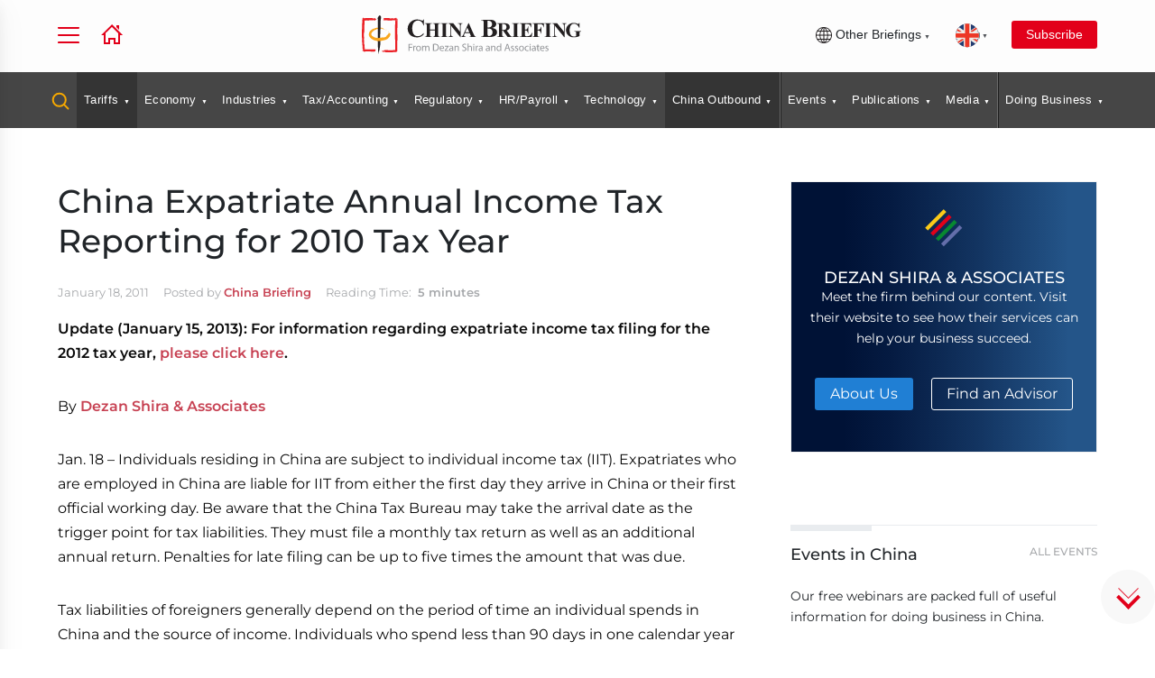

--- FILE ---
content_type: text/html; charset=UTF-8
request_url: https://www.china-briefing.com/cache/menu_cb.php
body_size: 15221
content:
<ul>
  <li class="model-trigger tooltip tooltip-bottom" data-model="serach-modal" data-tooltip="Search Guides, Articles and Downloads">
    <a href="#">
      <!-- <img alt="" src="/images/search-yellow-icon.svg"/> -->
      <svg width="20" height="20" class="header_search_icon" viewBox="0 0 20 20" fill="none" xmlns="http://www.w3.org/2000/svg">
        <path d="M18.5001 18.4998L13.7617 13.7548M15.8334 8.74984C15.8334 10.6285 15.0871 12.4301 13.7588 13.7585C12.4304 15.0869 10.6287 15.8332 8.75008 15.8332C6.87146 15.8332 5.06979 15.0869 3.74141 13.7585C2.41303 12.4301 1.66675 10.6285 1.66675 8.74984C1.66675 6.87122 2.41303 5.06955 3.74141 3.74116C5.06979 2.41278 6.87146 1.6665 8.75008 1.6665C10.6287 1.6665 12.4304 2.41278 13.7588 3.74116C15.0871 5.06955 15.8334 6.87122 15.8334 8.74984Z" stroke-width="2" stroke-linecap="round"></path>
      </svg>

    </a>
  </li>

  

    <li class="tariff-tracker-news"><a href="/tariff-tracker-news" class="no-event has-dropdown ">Tariffs</a>
      <div class="submenu-container">
        <div class="section-wrapper">
          <div class="flex-spacing">
            <div class="mega-menu-close-btn"><svg clip-rule="evenodd" fill-rule="evenodd" stroke-linejoin="round" stroke-miterlimit="2" viewBox="0 0 24 24" xmlns="http://www.w3.org/2000/svg">
                <path d="m12.002 2.005c5.518 0 9.998 4.48 9.998 9.997 0 5.518-4.48 9.998-9.998 9.998-5.517 0-9.997-4.48-9.997-9.998 0-5.517 4.48-9.997 9.997-9.997zm0 1.5c-4.69 0-8.497 3.807-8.497 8.497s3.807 8.498 8.497 8.498 8.498-3.808 8.498-8.498-3.808-8.497-8.498-8.497zm0 7.425 2.717-2.718c.146-.146.339-.219.531-.219.404 0 .75.325.75.75 0 .193-.073.384-.219.531l-2.717 2.717 2.727 2.728c.147.147.22.339.22.531 0 .427-.349.75-.75.75-.192 0-.384-.073-.53-.219l-2.729-2.728-2.728 2.728c-.146.146-.338.219-.53.219-.401 0-.751-.323-.751-.75 0-.192.073-.384.22-.531l2.728-2.728-2.722-2.722c-.146-.147-.219-.338-.219-.531 0-.425.346-.749.75-.749.192 0 .385.073.531.219z" fill-rule="nonzero"></path>
              </svg></div>
            <div class="menu-column menu-links" onscroll="checkArrow(this)">
              <div class="mega-menu-news">
                <div class="mega-menu-featured-article">
                  <div class="menu-short-des-title">
                    <h4>Top Articles in Tariffs</h4>
                  </div>
                  <div class="briefing-news">
                                          <div class="posts">
                        <div class="thumbnail">
                          <a href="https://www.china-briefing.com/news/us-china-relations-in-the-trump-2-0-implications/" target="_blank">
                            <img src="/assets/images/loading.gif" data-src="https://www.china-briefing.com/news/wp-content/uploads/2025/01/US-China-Relations-in-Trump-2.0-Era-A-Timeline.jpg" alt="US-China Relations in the Trump 2.0 Era: A Timeline" class="img-responsive lazy" loading="lazy">
                          </a>
                        </div>
                        <div class="news-content">
                          <h3>
                            <a href="https://www.china-briefing.com/news/us-china-relations-in-the-trump-2-0-implications/" target="_blank">US-China Relations in the Trump 2.0 Era: A Timeline</a>
                          </h3>
                          <span class="tag">Jan 16</span>
                          <p style="display: -webkit-box;-webkit-line-clamp: 5;-webkit-box-orient: vertical;overflow: hidden;text-overflow: ellipsis;padding-bottom:0;">On December 31, 2025, Trump signed a proclamation delaying the increase in tariffs on upholstered furniture, kitchen cabinets, and vanities for another year.</p>
                        </div>
                      </div>
                                      </div>
                </div>
                <div class="mega-menu-top-news">
                  <!-- <div class="menu-short-des-title">
                                        <h4>Latest News</h4>
                                    </div> -->
                  <ul class="two-column-news-list mb-0 margin42-top">

                                                                    <li data-level="2">
                            <div class="top-news-block">
                              <div class="top-news-thumb">
                              </div>
                              <div class="top-news-content">
                                <h3><a href="https://www.china-briefing.com/news/chinas-2026-tariff-schedule/">China Cuts Import Tariffs to Support High-Tech, Healthcare in 2026 Schedule</a></h3>
                                <div class="category">Dec 30</div>
                              </div>
                            </div>
                          </li>

                                                <li data-level="2">
                            <div class="top-news-block">
                              <div class="top-news-thumb">
                              </div>
                              <div class="top-news-content">
                                <h3><a href="https://www.china-briefing.com/news/us-china-tariff-rates-2025/">Breaking Down the US-China Trade Tariffs: What's in Effect Now?</a></h3>
                                <div class="category">Nov 27</div>
                              </div>
                            </div>
                          </li>

                                                <li data-level="2">
                            <div class="top-news-block">
                              <div class="top-news-thumb">
                              </div>
                              <div class="top-news-content">
                                <h3><a href="https://www.china-briefing.com/news/eu-china-relations-after-the-2024-european-elections-a-timeline/">EU-China Relations After the 2024 European Elections: A Timeline</a></h3>
                                <div class="category">Nov 26</div>
                              </div>
                            </div>
                          </li>

                                                <li data-level="2">
                            <div class="top-news-block">
                              <div class="top-news-thumb">
                              </div>
                              <div class="top-news-content">
                                <h3><a href="https://www.china-briefing.com/news/top-us-states-trading-with-china/">The Top US States Trading with China: Measuring Exposure to the Trade War</a></h3>
                                <div class="category">Nov 10</div>
                              </div>
                            </div>
                          </li>

                                                <li data-level="2">
                            <div class="top-news-block">
                              <div class="top-news-thumb">
                              </div>
                              <div class="top-news-content">
                                <h3><a href="https://www.china-briefing.com/news/trump-xi-meeting-outcomes-and-implications/">US and China Reach Trade Concessions Following Trump-Xi Meeting: Outcomes and Implications</a></h3>
                                <div class="category">Nov 10</div>
                              </div>
                            </div>
                          </li>

                                                <li data-level="2">
                            <div class="top-news-block">
                              <div class="top-news-thumb">
                              </div>
                              <div class="top-news-content">
                                <h3><a href="https://www.china-briefing.com/news/chinas-rare-earth-export-controls-impacts-on-businesses/">How Will China’s Rare Earth Export Controls Impact Industries and Businesses?</a></h3>
                                <div class="category">Nov 10</div>
                              </div>
                            </div>
                          </li>

                                                            </ul>
                </div>
              </div>
              <div class="text-left"><a class="text-uppercase btn-text btn-cta-b btn-flex mb-1rem" href="/tariff-tracker-news">Read All</a></div>

              <div class="down-arrow-container"></div>
            </div>

          </div>
        </div>
      </div>
    </li>

  

    <li class="economy-trade"><a href="/news/category/economy-trade" class="no-event has-dropdown ">Economy</a>
      <div class="submenu-container">
        <div class="section-wrapper">
          <div class="flex-spacing">
            <div class="mega-menu-close-btn"><svg clip-rule="evenodd" fill-rule="evenodd" stroke-linejoin="round" stroke-miterlimit="2" viewBox="0 0 24 24" xmlns="http://www.w3.org/2000/svg">
                <path d="m12.002 2.005c5.518 0 9.998 4.48 9.998 9.997 0 5.518-4.48 9.998-9.998 9.998-5.517 0-9.997-4.48-9.997-9.998 0-5.517 4.48-9.997 9.997-9.997zm0 1.5c-4.69 0-8.497 3.807-8.497 8.497s3.807 8.498 8.497 8.498 8.498-3.808 8.498-8.498-3.808-8.497-8.498-8.497zm0 7.425 2.717-2.718c.146-.146.339-.219.531-.219.404 0 .75.325.75.75 0 .193-.073.384-.219.531l-2.717 2.717 2.727 2.728c.147.147.22.339.22.531 0 .427-.349.75-.75.75-.192 0-.384-.073-.53-.219l-2.729-2.728-2.728 2.728c-.146.146-.338.219-.53.219-.401 0-.751-.323-.751-.75 0-.192.073-.384.22-.531l2.728-2.728-2.722-2.722c-.146-.147-.219-.338-.219-.531 0-.425.346-.749.75-.749.192 0 .385.073.531.219z" fill-rule="nonzero"></path>
              </svg></div>
            <div class="menu-column menu-links" onscroll="checkArrow(this)">
              <div class="mega-menu-news">
                <div class="mega-menu-featured-article">
                  <div class="menu-short-des-title">
                    <h4>Top Articles in Economy</h4>
                  </div>
                  <div class="briefing-news">
                                          <div class="posts">
                        <div class="thumbnail">
                          <a href="https://www.china-briefing.com/news/chinas-economy-in-2025-gdp-5-percent-growth/" target="_blank">
                            <img src="/assets/images/loading.gif" data-src="https://www.china-briefing.com/news/wp-content/uploads/2026/01/Chinas-economy-in-2025-GDP-5.0-percent.jpg" alt="China’s Economy in 2025: GDP Reaches 5.0% Growth Despite Challenges" class="img-responsive lazy" loading="lazy">
                          </a>
                        </div>
                        <div class="news-content">
                          <h3>
                            <a href="https://www.china-briefing.com/news/chinas-economy-in-2025-gdp-5-percent-growth/" target="_blank">China’s Economy in 2025: GDP Reaches 5.0% Growth Despite Challenges</a>
                          </h3>
                          <span class="tag">Jan 19</span>
                          <p style="display: -webkit-box;-webkit-line-clamp: 5;-webkit-box-orient: vertical;overflow: hidden;text-overflow: ellipsis;padding-bottom:0;">China’s Economy in 2025 achieved its official growth target, underscoring macro‑level stability despite persistent demand‑side pressures. At the same time, sector‑level performance points to an economy still in the midst of structural adjustment.</p>
                        </div>
                      </div>
                                      </div>
                </div>
                <div class="mega-menu-top-news">
                  <!-- <div class="menu-short-des-title">
                                        <h4>Latest News</h4>
                                    </div> -->
                  <ul class="two-column-news-list mb-0 margin42-top">

                                                                    <li data-level="2">
                            <div class="top-news-block">
                              <div class="top-news-thumb">
                              </div>
                              <div class="top-news-content">
                                <h3><a href="https://www.china-briefing.com/news/us-china-relations-in-the-trump-2-0-implications/">US-China Relations in the Trump 2.0 Era: A Timeline</a></h3>
                                <div class="category">Jan 16</div>
                              </div>
                            </div>
                          </li>

                                                <li data-level="2">
                            <div class="top-news-block">
                              <div class="top-news-thumb">
                              </div>
                              <div class="top-news-content">
                                <h3><a href="https://www.china-briefing.com/news/chinas-manufacturing-dominance-asia-2026/">Why China is Still the Top 1 Manufacturing Destination in Asia</a></h3>
                                <div class="category">Jan 15</div>
                              </div>
                            </div>
                          </li>

                                                <li data-level="2">
                            <div class="top-news-block">
                              <div class="top-news-thumb">
                              </div>
                              <div class="top-news-content">
                                <h3><a href="https://www.china-briefing.com/news/chinas-sports-medicine-market-growth-investment/">Sports Medicine in China: Market Outlook, Regulatory Landscape, and Investment Insights</a></h3>
                                <div class="category">Jan 14</div>
                              </div>
                            </div>
                          </li>

                                                <li data-level="2">
                            <div class="top-news-block">
                              <div class="top-news-thumb">
                              </div>
                              <div class="top-news-content">
                                <h3><a href="https://www.china-briefing.com/news/asia-manufacturing-index-2026/">Dezan Shira & Associates Releases Asia Manufacturing Index 2026 Amid Intensifying Competition</a></h3>
                                <div class="category">Jan 12</div>
                              </div>
                            </div>
                          </li>

                                                <li data-level="2">
                            <div class="top-news-block">
                              <div class="top-news-thumb">
                              </div>
                              <div class="top-news-content">
                                <h3><a href="https://www.china-briefing.com/news/chinas-2026-tariff-schedule/">China Cuts Import Tariffs to Support High-Tech, Healthcare in 2026 Schedule</a></h3>
                                <div class="category">Dec 30</div>
                              </div>
                            </div>
                          </li>

                                                <li data-level="2">
                            <div class="top-news-block">
                              <div class="top-news-thumb">
                              </div>
                              <div class="top-news-content">
                                <h3><a href="https://www.china-briefing.com/news/chinas-manufacturing-upgrade-plan-2026-miit-blueprint/">MIIT’s Industrial Digital Transformation Blueprint: How China Plans to Upgrade Manufacturing by 2026</a></h3>
                                <div class="category">Dec 29</div>
                              </div>
                            </div>
                          </li>

                                                            </ul>
                </div>
              </div>
              <div class="text-left"><a class="text-uppercase btn-text btn-cta-b btn-flex mb-1rem" href="/news/category/economy-trade">Read All</a></div>

              <div class="down-arrow-container"></div>
            </div>

          </div>
        </div>
      </div>
    </li>

  

    <li class="industries"><a href="/news/category/industries" class="no-event has-dropdown ">Industries</a>
      <div class="submenu-container">
        <div class="section-wrapper">
          <div class="flex-spacing">
            <div class="mega-menu-close-btn"><svg clip-rule="evenodd" fill-rule="evenodd" stroke-linejoin="round" stroke-miterlimit="2" viewBox="0 0 24 24" xmlns="http://www.w3.org/2000/svg">
                <path d="m12.002 2.005c5.518 0 9.998 4.48 9.998 9.997 0 5.518-4.48 9.998-9.998 9.998-5.517 0-9.997-4.48-9.997-9.998 0-5.517 4.48-9.997 9.997-9.997zm0 1.5c-4.69 0-8.497 3.807-8.497 8.497s3.807 8.498 8.497 8.498 8.498-3.808 8.498-8.498-3.808-8.497-8.498-8.497zm0 7.425 2.717-2.718c.146-.146.339-.219.531-.219.404 0 .75.325.75.75 0 .193-.073.384-.219.531l-2.717 2.717 2.727 2.728c.147.147.22.339.22.531 0 .427-.349.75-.75.75-.192 0-.384-.073-.53-.219l-2.729-2.728-2.728 2.728c-.146.146-.338.219-.53.219-.401 0-.751-.323-.751-.75 0-.192.073-.384.22-.531l2.728-2.728-2.722-2.722c-.146-.147-.219-.338-.219-.531 0-.425.346-.749.75-.749.192 0 .385.073.531.219z" fill-rule="nonzero"></path>
              </svg></div>
            <div class="menu-column menu-links" onscroll="checkArrow(this)">
              <div class="mega-menu-news">
                <div class="mega-menu-featured-article">
                  <div class="menu-short-des-title">
                    <h4>Top Articles in Industries</h4>
                  </div>
                  <div class="briefing-news">
                                          <div class="posts">
                        <div class="thumbnail">
                          <a href="https://www.china-briefing.com/news/chinas-biomanufacturing-industry-opportunities/" target="_blank">
                            <img src="/assets/images/loading.gif" data-src="https://www.china-briefing.com/news/wp-content/uploads/2025/12/Chinas-Biomanufacturing-Industry-Opportunities.jpg" alt="Positioning for Growth: Navigating China’s Biomanufacturing Industry" class="img-responsive lazy" loading="lazy">
                          </a>
                        </div>
                        <div class="news-content">
                          <h3>
                            <a href="https://www.china-briefing.com/news/chinas-biomanufacturing-industry-opportunities/" target="_blank">Positioning for Growth: Navigating China’s Biomanufacturing Industry</a>
                          </h3>
                          <span class="tag">Jan 02</span>
                          <p style="display: -webkit-box;-webkit-line-clamp: 5;-webkit-box-orient: vertical;overflow: hidden;text-overflow: ellipsis;padding-bottom:0;">China is accelerating the build‑out of its biomanufacturing ecosystem, creating expanding opportunities across upstream, mid‑stream, and downstream segments. Companies that focus on key clusters and proactively manage compliance will be best positioned to benefit.</p>
                        </div>
                      </div>
                                      </div>
                </div>
                <div class="mega-menu-top-news">
                  <!-- <div class="menu-short-des-title">
                                        <h4>Latest News</h4>
                                    </div> -->
                  <ul class="two-column-news-list mb-0 margin42-top">

                                                                    <li data-level="2">
                            <div class="top-news-block">
                              <div class="top-news-thumb">
                              </div>
                              <div class="top-news-content">
                                <h3><a href="https://www.china-briefing.com/news/hainans-30-percent-added-value-rule/">How Companies Can Leverage the 30% Added Value Rule in Hainan</a></h3>
                                <div class="category">Dec 18</div>
                              </div>
                            </div>
                          </li>

                                                <li data-level="2">
                            <div class="top-news-block">
                              <div class="top-news-thumb">
                              </div>
                              <div class="top-news-content">
                                <h3><a href="https://www.china-briefing.com/news/chinas-hydrogen-industry-opportunities-foreign-investment/">From Renewable Electrolysis to FCVs – Opportunities in China’s Emerging Hydrogen Industry</a></h3>
                                <div class="category">Dec 09</div>
                              </div>
                            </div>
                          </li>

                                                <li data-level="2">
                            <div class="top-news-block">
                              <div class="top-news-thumb">
                              </div>
                              <div class="top-news-content">
                                <h3><a href="https://www.china-briefing.com/news/china-manufacturing-industry-tracker-2024-25/">China Manufacturing Tracker</a></h3>
                                <div class="category">Nov 18</div>
                              </div>
                            </div>
                          </li>

                                                <li data-level="2">
                            <div class="top-news-block">
                              <div class="top-news-thumb">
                              </div>
                              <div class="top-news-content">
                                <h3><a href="https://www.china-briefing.com/news/chinas-tourism-industry-trends-opportunities/">Navigating Trends and Opportunities in China’s Tourism Market  </a></h3>
                                <div class="category">Nov 14</div>
                              </div>
                            </div>
                          </li>

                                                <li data-level="2">
                            <div class="top-news-block">
                              <div class="top-news-thumb">
                              </div>
                              <div class="top-news-content">
                                <h3><a href="https://www.china-briefing.com/news/chinas-cosmetics-and-personal-care-market-key-trends-and-business-outlook/">China’s Cosmetics and Personal Care Market: Key Trends and Business Outlook</a></h3>
                                <div class="category">Nov 04</div>
                              </div>
                            </div>
                          </li>

                                                <li data-level="2">
                            <div class="top-news-block">
                              <div class="top-news-thumb">
                              </div>
                              <div class="top-news-content">
                                <h3><a href="https://www.china-briefing.com/news/understanding-chinas-longevity-market-trends-opportunities/">Understanding China’s Longevity Market: Industry Segments, Trends and Opportunities</a></h3>
                                <div class="category">Oct 21</div>
                              </div>
                            </div>
                          </li>

                                                            </ul>
                </div>
              </div>
              <div class="text-left"><a class="text-uppercase btn-text btn-cta-b btn-flex mb-1rem" href="/news/category/industries">Read All</a></div>

              <div class="down-arrow-container"></div>
            </div>

          </div>
        </div>
      </div>
    </li>

  

    <li class="tax-accounting"><a href="/news/category/tax-accounting" class="no-event has-dropdown ">Tax/Accounting</a>
      <div class="submenu-container">
        <div class="section-wrapper">
          <div class="flex-spacing">
            <div class="mega-menu-close-btn"><svg clip-rule="evenodd" fill-rule="evenodd" stroke-linejoin="round" stroke-miterlimit="2" viewBox="0 0 24 24" xmlns="http://www.w3.org/2000/svg">
                <path d="m12.002 2.005c5.518 0 9.998 4.48 9.998 9.997 0 5.518-4.48 9.998-9.998 9.998-5.517 0-9.997-4.48-9.997-9.998 0-5.517 4.48-9.997 9.997-9.997zm0 1.5c-4.69 0-8.497 3.807-8.497 8.497s3.807 8.498 8.497 8.498 8.498-3.808 8.498-8.498-3.808-8.497-8.498-8.497zm0 7.425 2.717-2.718c.146-.146.339-.219.531-.219.404 0 .75.325.75.75 0 .193-.073.384-.219.531l-2.717 2.717 2.727 2.728c.147.147.22.339.22.531 0 .427-.349.75-.75.75-.192 0-.384-.073-.53-.219l-2.729-2.728-2.728 2.728c-.146.146-.338.219-.53.219-.401 0-.751-.323-.751-.75 0-.192.073-.384.22-.531l2.728-2.728-2.722-2.722c-.146-.147-.219-.338-.219-.531 0-.425.346-.749.75-.749.192 0 .385.073.531.219z" fill-rule="nonzero"></path>
              </svg></div>
            <div class="menu-column menu-links" onscroll="checkArrow(this)">
              <div class="mega-menu-news">
                <div class="mega-menu-featured-article">
                  <div class="menu-short-des-title">
                    <h4>Top Articles in Tax/Accounting</h4>
                  </div>
                  <div class="briefing-news">
                                          <div class="posts">
                        <div class="thumbnail">
                          <a href="https://www.china-briefing.com/news/2026-gba-iit-subsidy-kickstarted-in-shenzhen/" target="_blank">
                            <img src="/assets/images/loading.gif" data-src="https://www.china-briefing.com/news/wp-content/uploads/2026/01/GBA-IIT-Subsidy-2026-Kickstarts-in-Shenzhen.jpg" alt="The Greater Bay Area IIT Subsidy for 2026 Kickstarts in Shenzhen" class="img-responsive lazy" loading="lazy">
                          </a>
                        </div>
                        <div class="news-content">
                          <h3>
                            <a href="https://www.china-briefing.com/news/2026-gba-iit-subsidy-kickstarted-in-shenzhen/" target="_blank">The Greater Bay Area IIT Subsidy for 2026 Kickstarts in Shenzhen</a>
                          </h3>
                          <span class="tag">Jan 16</span>
                          <p style="display: -webkit-box;-webkit-line-clamp: 5;-webkit-box-orient: vertical;overflow: hidden;text-overflow: ellipsis;padding-bottom:0;">Shenzhen has opened applications for the 2026 GBA IIT subsidy program. High-end foreign talent have until March 31 to apply for a rebate on the portion of IIT paid in excess of 15 percent of their taxable income.</p>
                        </div>
                      </div>
                                      </div>
                </div>
                <div class="mega-menu-top-news">
                  <!-- <div class="menu-short-des-title">
                                        <h4>Latest News</h4>
                                    </div> -->
                  <ul class="two-column-news-list mb-0 margin42-top">

                                                                    <li data-level="2">
                            <div class="top-news-block">
                              <div class="top-news-thumb">
                              </div>
                              <div class="top-news-content">
                                <h3><a href="https://www.china-briefing.com/news/understanding-permanent-establishment-in-china-a-guide-for-foreign-companies/">Understanding Permanent Establishment in China - A Guide for Foreign Companies</a></h3>
                                <div class="category">Jan 08</div>
                              </div>
                            </div>
                          </li>

                                                <li data-level="2">
                            <div class="top-news-block">
                              <div class="top-news-thumb">
                              </div>
                              <div class="top-news-content">
                                <h3><a href="https://www.china-briefing.com/news/china-monthly-tax-brief-december-2025/">China Monthly Tax Brief: December 2025</a></h3>
                                <div class="category">Jan 07</div>
                              </div>
                            </div>
                          </li>

                                                <li data-level="2">
                            <div class="top-news-block">
                              <div class="top-news-thumb">
                              </div>
                              <div class="top-news-content">
                                <h3><a href="https://www.china-briefing.com/news/tax-deduction-for-advertising-and-promotion-expenses-china-2026-2027/">China Issues Updated Rules on Tax Deduction for Advertising and Promotion Expenses</a></h3>
                                <div class="category">Dec 30</div>
                              </div>
                            </div>
                          </li>

                                                <li data-level="2">
                            <div class="top-news-block">
                              <div class="top-news-thumb">
                              </div>
                              <div class="top-news-content">
                                <h3><a href="https://www.china-briefing.com/news/budget-review-strategic-evaluation-framework/">Comprehensive Evaluation during Budget Review: A Practical Case Study</a></h3>
                                <div class="category">Dec 24</div>
                              </div>
                            </div>
                          </li>

                                                <li data-level="2">
                            <div class="top-news-block">
                              <div class="top-news-thumb">
                              </div>
                              <div class="top-news-content">
                                <h3><a href="https://www.china-briefing.com/news/an-introduction-to-doing-business-in-china-2026/">An Introduction to Doing Business in China 2026 - New Publication Out</a></h3>
                                <div class="category">Dec 23</div>
                              </div>
                            </div>
                          </li>

                                                <li data-level="2">
                            <div class="top-news-block">
                              <div class="top-news-thumb">
                              </div>
                              <div class="top-news-content">
                                <h3><a href="https://www.china-briefing.com/news/chinas-draft-vat-implementation-regulations-fies/">China Passed VAT Law Implementation Regulations: A Snapshot for FIEs</a></h3>
                                <div class="category">Dec 22</div>
                              </div>
                            </div>
                          </li>

                                                            </ul>
                </div>
              </div>
              <div class="text-left"><a class="text-uppercase btn-text btn-cta-b btn-flex mb-1rem" href="/news/category/tax-accounting">Read All</a></div>

              <div class="down-arrow-container"></div>
            </div>

          </div>
        </div>
      </div>
    </li>

  

    <li class="legal-regulatory"><a href="/news/category/legal-regulatory" class="no-event has-dropdown ">Regulatory</a>
      <div class="submenu-container">
        <div class="section-wrapper">
          <div class="flex-spacing">
            <div class="mega-menu-close-btn"><svg clip-rule="evenodd" fill-rule="evenodd" stroke-linejoin="round" stroke-miterlimit="2" viewBox="0 0 24 24" xmlns="http://www.w3.org/2000/svg">
                <path d="m12.002 2.005c5.518 0 9.998 4.48 9.998 9.997 0 5.518-4.48 9.998-9.998 9.998-5.517 0-9.997-4.48-9.997-9.998 0-5.517 4.48-9.997 9.997-9.997zm0 1.5c-4.69 0-8.497 3.807-8.497 8.497s3.807 8.498 8.497 8.498 8.498-3.808 8.498-8.498-3.808-8.497-8.498-8.497zm0 7.425 2.717-2.718c.146-.146.339-.219.531-.219.404 0 .75.325.75.75 0 .193-.073.384-.219.531l-2.717 2.717 2.727 2.728c.147.147.22.339.22.531 0 .427-.349.75-.75.75-.192 0-.384-.073-.53-.219l-2.729-2.728-2.728 2.728c-.146.146-.338.219-.53.219-.401 0-.751-.323-.751-.75 0-.192.073-.384.22-.531l2.728-2.728-2.722-2.722c-.146-.147-.219-.338-.219-.531 0-.425.346-.749.75-.749.192 0 .385.073.531.219z" fill-rule="nonzero"></path>
              </svg></div>
            <div class="menu-column menu-links" onscroll="checkArrow(this)">
              <div class="mega-menu-news">
                <div class="mega-menu-featured-article">
                  <div class="menu-short-des-title">
                    <h4>Top Articles in Regulatory</h4>
                  </div>
                  <div class="briefing-news">
                                          <div class="posts">
                        <div class="thumbnail">
                          <a href="https://www.china-briefing.com/news/minors-personal-information-protection-audit-due-january-31/" target="_blank">
                            <img src="/assets/images/loading.gif" data-src="https://www.china-briefing.com/news/wp-content/uploads/2026/01/Compliance-Audit-for-the-Protection-of-Personal-Information-of-Minors.jpg" alt="Compliance Audit for the Protection of the Personal Information of Minors Due January 31" class="img-responsive lazy" loading="lazy">
                          </a>
                        </div>
                        <div class="news-content">
                          <h3>
                            <a href="https://www.china-briefing.com/news/minors-personal-information-protection-audit-due-january-31/" target="_blank">Compliance Audit for the Protection of the Personal Information of Minors Due January 31</a>
                          </h3>
                          <span class="tag">Jan 13</span>
                          <p style="display: -webkit-box;-webkit-line-clamp: 5;-webkit-box-orient: vertical;overflow: hidden;text-overflow: ellipsis;padding-bottom:0;">The CAC now requires companies processing the personal information of minors in China to submit audit materials by January 31, 2026. Businesses must act quickly to comply with filing obligations. </p>
                        </div>
                      </div>
                                      </div>
                </div>
                <div class="mega-menu-top-news">
                  <!-- <div class="menu-short-des-title">
                                        <h4>Latest News</h4>
                                    </div> -->
                  <ul class="two-column-news-list mb-0 margin42-top">

                                                                    <li data-level="2">
                            <div class="top-news-block">
                              <div class="top-news-thumb">
                              </div>
                              <div class="top-news-content">
                                <h3><a href="https://www.china-briefing.com/news/china-esg-compliance-year-in-review-and-2026-outlook/">China ESG Compliance: Year in Review and 2026 Outlook</a></h3>
                                <div class="category">Jan 06</div>
                              </div>
                            </div>
                          </li>

                                                <li data-level="2">
                            <div class="top-news-block">
                              <div class="top-news-thumb">
                              </div>
                              <div class="top-news-content">
                                <h3><a href="https://www.china-briefing.com/news/chinas-new-organic-product-certification-rules-2026/">China’s New Organic Product Certification Rules in 2026: What Producers and Exporters Need to Know</a></h3>
                                <div class="category">Jan 05</div>
                              </div>
                            </div>
                          </li>

                                                <li data-level="2">
                            <div class="top-news-block">
                              <div class="top-news-thumb">
                              </div>
                              <div class="top-news-content">
                                <h3><a href="https://www.china-briefing.com/news/prior-trademark-filings-china-legal-strategies/">Trademark Already Registered in China? How Foreign Brands Can Regain Control</a></h3>
                                <div class="category">Dec 31</div>
                              </div>
                            </div>
                          </li>

                                                <li data-level="2">
                            <div class="top-news-block">
                              <div class="top-news-thumb">
                              </div>
                              <div class="top-news-content">
                                <h3><a href="https://www.china-briefing.com/news/standard-use-trademarks-in-china-compliance-risks/">Standard Use of Trademarks in China: Compliance Requirements and Legal Risks</a></h3>
                                <div class="category">Dec 26</div>
                              </div>
                            </div>
                          </li>

                                                <li data-level="2">
                            <div class="top-news-block">
                              <div class="top-news-thumb">
                              </div>
                              <div class="top-news-content">
                                <h3><a href="https://www.china-briefing.com/news/choosing-a-right-city-in-china-for-foreign-invested-company-cost-savings-vs-hidden-risks/">Choosing the Right City in China for an FIE: Cost Savings vs. Hidden Risks</a></h3>
                                <div class="category">Dec 25</div>
                              </div>
                            </div>
                          </li>

                                                <li data-level="2">
                            <div class="top-news-block">
                              <div class="top-news-thumb">
                              </div>
                              <div class="top-news-content">
                                <h3><a href="https://www.china-briefing.com/news/2025-encouraged-catalogue-for-foreign-investment-china/">China Releases 2025 Edition of Encouraged Catalogue for Foreign Investment</a></h3>
                                <div class="category">Dec 24</div>
                              </div>
                            </div>
                          </li>

                                                            </ul>
                </div>
              </div>
              <div class="text-left"><a class="text-uppercase btn-text btn-cta-b btn-flex mb-1rem" href="/news/category/legal-regulatory">Read All</a></div>

              <div class="down-arrow-container"></div>
            </div>

          </div>
        </div>
      </div>
    </li>

  

    <li class="human-resources-payroll"><a href="/news/category/human-resources-payroll" class="no-event has-dropdown ">HR/Payroll</a>
      <div class="submenu-container">
        <div class="section-wrapper">
          <div class="flex-spacing">
            <div class="mega-menu-close-btn"><svg clip-rule="evenodd" fill-rule="evenodd" stroke-linejoin="round" stroke-miterlimit="2" viewBox="0 0 24 24" xmlns="http://www.w3.org/2000/svg">
                <path d="m12.002 2.005c5.518 0 9.998 4.48 9.998 9.997 0 5.518-4.48 9.998-9.998 9.998-5.517 0-9.997-4.48-9.997-9.998 0-5.517 4.48-9.997 9.997-9.997zm0 1.5c-4.69 0-8.497 3.807-8.497 8.497s3.807 8.498 8.497 8.498 8.498-3.808 8.498-8.498-3.808-8.497-8.498-8.497zm0 7.425 2.717-2.718c.146-.146.339-.219.531-.219.404 0 .75.325.75.75 0 .193-.073.384-.219.531l-2.717 2.717 2.727 2.728c.147.147.22.339.22.531 0 .427-.349.75-.75.75-.192 0-.384-.073-.53-.219l-2.729-2.728-2.728 2.728c-.146.146-.338.219-.53.219-.401 0-.751-.323-.751-.75 0-.192.073-.384.22-.531l2.728-2.728-2.722-2.722c-.146-.147-.219-.338-.219-.531 0-.425.346-.749.75-.749.192 0 .385.073.531.219z" fill-rule="nonzero"></path>
              </svg></div>
            <div class="menu-column menu-links" onscroll="checkArrow(this)">
              <div class="mega-menu-news">
                <div class="mega-menu-featured-article">
                  <div class="menu-short-des-title">
                    <h4>Top Articles in HR/Payroll</h4>
                  </div>
                  <div class="briefing-news">
                                          <div class="posts">
                        <div class="thumbnail">
                          <a href="https://www.china-briefing.com/news/hong-kong-statutory-and-general-holidays-2026/" target="_blank">
                            <img src="/assets/images/loading.gif" data-src="https://www.china-briefing.com/news/wp-content/uploads/2025/12/Hong-Kong-Public-Holidays-2026.jpg" alt="Hong Kong Public Holidays 2026 Schedule" class="img-responsive lazy" loading="lazy">
                          </a>
                        </div>
                        <div class="news-content">
                          <h3>
                            <a href="https://www.china-briefing.com/news/hong-kong-statutory-and-general-holidays-2026/" target="_blank">Hong Kong Public Holidays 2026 Schedule</a>
                          </h3>
                          <span class="tag">Jan 01</span>
                          <p style="display: -webkit-box;-webkit-line-clamp: 5;-webkit-box-orient: vertical;overflow: hidden;text-overflow: ellipsis;padding-bottom:0;">Hong Kong’s 2026 holiday schedule features 15 statutory holidays and 17 general holidays, reflecting the city’s dual‑holiday framework. Employers should plan ahead to manage staffing needs, compliance obligations, and peak‑period operational demands.</p>
                        </div>
                      </div>
                                      </div>
                </div>
                <div class="mega-menu-top-news">
                  <!-- <div class="menu-short-des-title">
                                        <h4>Latest News</h4>
                                    </div> -->
                  <ul class="two-column-news-list mb-0 margin42-top">

                                                                    <li data-level="2">
                            <div class="top-news-block">
                              <div class="top-news-thumb">
                              </div>
                              <div class="top-news-content">
                                <h3><a href="https://www.china-briefing.com/news/minimum-wages-china/">Zhejiang, Jiangsu to Roll Out Minimum Wage Standards from January 1</a></h3>
                                <div class="category">Dec 30</div>
                              </div>
                            </div>
                          </li>

                                                <li data-level="2">
                            <div class="top-news-block">
                              <div class="top-news-thumb">
                              </div>
                              <div class="top-news-content">
                                <h3><a href="https://www.china-briefing.com/news/an-introduction-to-doing-business-in-china-2026/">An Introduction to Doing Business in China 2026 - New Publication Out</a></h3>
                                <div class="category">Dec 23</div>
                              </div>
                            </div>
                          </li>

                                                <li data-level="2">
                            <div class="top-news-block">
                              <div class="top-news-thumb">
                              </div>
                              <div class="top-news-content">
                                <h3><a href="https://www.china-briefing.com/news/performance-appraisal-compliance-china/">Performance Appraisals in China: How Employers Can Legally Link It to Pay</a></h3>
                                <div class="category">Dec 10</div>
                              </div>
                            </div>
                          </li>

                                                <li data-level="2">
                            <div class="top-news-block">
                              <div class="top-news-thumb">
                              </div>
                              <div class="top-news-content">
                                <h3><a href="https://www.china-briefing.com/news/non-fixed-term-labor-contract-china-employer-guide/">Non-fixed-Term Labor Contract in China: Rules Further Clarified Under Judicial Interpretation II</a></h3>
                                <div class="category">Dec 04</div>
                              </div>
                            </div>
                          </li>

                                                <li data-level="2">
                            <div class="top-news-block">
                              <div class="top-news-thumb">
                              </div>
                              <div class="top-news-content">
                                <h3><a href="https://www.china-briefing.com/news/foreigners-qualification-recognitition-in-china-shanghai-list/">Shanghai’s Overseas Qualification Recognition List: What Foreign Professionals Need to Know</a></h3>
                                <div class="category">Nov 20</div>
                              </div>
                            </div>
                          </li>

                                                <li data-level="2">
                            <div class="top-news-block">
                              <div class="top-news-thumb">
                              </div>
                              <div class="top-news-content">
                                <h3><a href="https://www.china-briefing.com/news/double-wage-rules-in-china-judicial-interpretation-ii/">Double Wage Rules in China: Key Updates Under Judicial Interpretation II on Labor Disputes</a></h3>
                                <div class="category">Nov 13</div>
                              </div>
                            </div>
                          </li>

                                                            </ul>
                </div>
              </div>
              <div class="text-left"><a class="text-uppercase btn-text btn-cta-b btn-flex mb-1rem" href="/news/category/human-resources-payroll">Read All</a></div>

              <div class="down-arrow-container"></div>
            </div>

          </div>
        </div>
      </div>
    </li>

  

    <li class="technology"><a href="/news/category/technology" class="no-event has-dropdown ">Technology</a>
      <div class="submenu-container">
        <div class="section-wrapper">
          <div class="flex-spacing">
            <div class="mega-menu-close-btn"><svg clip-rule="evenodd" fill-rule="evenodd" stroke-linejoin="round" stroke-miterlimit="2" viewBox="0 0 24 24" xmlns="http://www.w3.org/2000/svg">
                <path d="m12.002 2.005c5.518 0 9.998 4.48 9.998 9.997 0 5.518-4.48 9.998-9.998 9.998-5.517 0-9.997-4.48-9.997-9.998 0-5.517 4.48-9.997 9.997-9.997zm0 1.5c-4.69 0-8.497 3.807-8.497 8.497s3.807 8.498 8.497 8.498 8.498-3.808 8.498-8.498-3.808-8.497-8.498-8.497zm0 7.425 2.717-2.718c.146-.146.339-.219.531-.219.404 0 .75.325.75.75 0 .193-.073.384-.219.531l-2.717 2.717 2.727 2.728c.147.147.22.339.22.531 0 .427-.349.75-.75.75-.192 0-.384-.073-.53-.219l-2.729-2.728-2.728 2.728c-.146.146-.338.219-.53.219-.401 0-.751-.323-.751-.75 0-.192.073-.384.22-.531l2.728-2.728-2.722-2.722c-.146-.147-.219-.338-.219-.531 0-.425.346-.749.75-.749.192 0 .385.073.531.219z" fill-rule="nonzero"></path>
              </svg></div>
            <div class="menu-column menu-links" onscroll="checkArrow(this)">
              <div class="mega-menu-news">
                <div class="mega-menu-featured-article">
                  <div class="menu-short-des-title">
                    <h4>Top Articles in Technology</h4>
                  </div>
                  <div class="briefing-news">
                                          <div class="posts">
                        <div class="thumbnail">
                          <a href="https://www.china-briefing.com/news/minors-personal-information-protection-audit-due-january-31/" target="_blank">
                            <img src="/assets/images/loading.gif" data-src="https://www.china-briefing.com/news/wp-content/uploads/2026/01/Compliance-Audit-for-the-Protection-of-Personal-Information-of-Minors.jpg" alt="Compliance Audit for the Protection of the Personal Information of Minors Due January 31" class="img-responsive lazy" loading="lazy">
                          </a>
                        </div>
                        <div class="news-content">
                          <h3>
                            <a href="https://www.china-briefing.com/news/minors-personal-information-protection-audit-due-january-31/" target="_blank">Compliance Audit for the Protection of the Personal Information of Minors Due January 31</a>
                          </h3>
                          <span class="tag">Jan 13</span>
                          <p style="display: -webkit-box;-webkit-line-clamp: 5;-webkit-box-orient: vertical;overflow: hidden;text-overflow: ellipsis;padding-bottom:0;">The CAC now requires companies processing the personal information of minors in China to submit audit materials by January 31, 2026. Businesses must act quickly to comply with filing obligations. </p>
                        </div>
                      </div>
                                      </div>
                </div>
                <div class="mega-menu-top-news">
                  <!-- <div class="menu-short-des-title">
                                        <h4>Latest News</h4>
                                    </div> -->
                  <ul class="two-column-news-list mb-0 margin42-top">

                                                                    <li data-level="2">
                            <div class="top-news-block">
                              <div class="top-news-thumb">
                              </div>
                              <div class="top-news-content">
                                <h3><a href="https://www.china-briefing.com/news/china-data-compliance-trends-rules-enforcement/">Navigating Trends in China’s Data Compliance Regime</a></h3>
                                <div class="category">Jan 09</div>
                              </div>
                            </div>
                          </li>

                                                <li data-level="2">
                            <div class="top-news-block">
                              <div class="top-news-thumb">
                              </div>
                              <div class="top-news-content">
                                <h3><a href="https://www.china-briefing.com/news/an-introduction-to-doing-business-in-china-2026/">An Introduction to Doing Business in China 2026 - New Publication Out</a></h3>
                                <div class="category">Dec 23</div>
                              </div>
                            </div>
                          </li>

                                                <li data-level="2">
                            <div class="top-news-block">
                              <div class="top-news-thumb">
                              </div>
                              <div class="top-news-content">
                                <h3><a href="https://www.china-briefing.com/news/the-best-oil-and-gas-software-solutions-for-2026/">The Best Oil and Gas Software Solutions for 2026</a></h3>
                                <div class="category">Dec 01</div>
                              </div>
                            </div>
                          </li>

                                                <li data-level="2">
                            <div class="top-news-block">
                              <div class="top-news-thumb">
                              </div>
                              <div class="top-news-content">
                                <h3><a href="https://www.china-briefing.com/news/eu-china-relations-after-the-2024-european-elections-a-timeline/">EU-China Relations After the 2024 European Elections: A Timeline</a></h3>
                                <div class="category">Nov 26</div>
                              </div>
                            </div>
                          </li>

                                                <li data-level="2">
                            <div class="top-news-block">
                              <div class="top-news-thumb">
                              </div>
                              <div class="top-news-content">
                                <h3><a href="https://www.china-briefing.com/news/chinas-cross-border-data-transfer-qa-iii-october-2025/">China’s Cross-Border Data Transfer: Key Insights from Official Q&A (III)</a></h3>
                                <div class="category">Nov 24</div>
                              </div>
                            </div>
                          </li>

                                                <li data-level="2">
                            <div class="top-news-block">
                              <div class="top-news-thumb">
                              </div>
                              <div class="top-news-content">
                                <h3><a href="https://www.china-briefing.com/news/empowering-data-compliance-through-technology-china/">Empowering Data Compliance Through Technology: Building Scalable Governance in China</a></h3>
                                <div class="category">Nov 07</div>
                              </div>
                            </div>
                          </li>

                                                            </ul>
                </div>
              </div>
              <div class="text-left"><a class="text-uppercase btn-text btn-cta-b btn-flex mb-1rem" href="/news/category/technology">Read All</a></div>

              <div class="down-arrow-container"></div>
            </div>

          </div>
        </div>
      </div>
    </li>

  

    <li class="china-outbound-news"><a href="/china-outbound-news" class="no-event has-dropdown ">China Outbound</a>
      <div class="submenu-container">
        <div class="section-wrapper">
          <div class="flex-spacing">
            <div class="mega-menu-close-btn"><svg clip-rule="evenodd" fill-rule="evenodd" stroke-linejoin="round" stroke-miterlimit="2" viewBox="0 0 24 24" xmlns="http://www.w3.org/2000/svg">
                <path d="m12.002 2.005c5.518 0 9.998 4.48 9.998 9.997 0 5.518-4.48 9.998-9.998 9.998-5.517 0-9.997-4.48-9.997-9.998 0-5.517 4.48-9.997 9.997-9.997zm0 1.5c-4.69 0-8.497 3.807-8.497 8.497s3.807 8.498 8.497 8.498 8.498-3.808 8.498-8.498-3.808-8.497-8.498-8.497zm0 7.425 2.717-2.718c.146-.146.339-.219.531-.219.404 0 .75.325.75.75 0 .193-.073.384-.219.531l-2.717 2.717 2.727 2.728c.147.147.22.339.22.531 0 .427-.349.75-.75.75-.192 0-.384-.073-.53-.219l-2.729-2.728-2.728 2.728c-.146.146-.338.219-.53.219-.401 0-.751-.323-.751-.75 0-.192.073-.384.22-.531l2.728-2.728-2.722-2.722c-.146-.147-.219-.338-.219-.531 0-.425.346-.749.75-.749.192 0 .385.073.531.219z" fill-rule="nonzero"></path>
              </svg></div>
            <div class="menu-column menu-links" onscroll="checkArrow(this)">
              <div class="mega-menu-news">
                <div class="mega-menu-featured-article">
                  <div class="menu-short-des-title">
                    <h4>Top Articles in China Outbound</h4>
                  </div>
                  <div class="briefing-news">
                                          <div class="posts">
                        <div class="thumbnail">
                          <a href="/china-outbound-news/2026-vietnam-public-holiday-schedule-tet-national-day-holidays" target="_blank">
                            <img src="/assets/images/loading.gif" data-src="https://www.vietnam-briefing.com/news/wp-content/uploads/2025/10/2026-Vietnam-Public-Holiday-Schedule.jpg" alt="2026 Vietnam Public Holiday Schedule: Vietnam Culture Day Added as New Public Holiday" class="img-responsive lazy" loading="lazy">
                          </a>
                        </div>
                        <div class="news-content">
                          <h3>
                            <a href="/china-outbound-news/2026-vietnam-public-holiday-schedule-tet-national-day-holidays" target="_blank">2026 Vietnam Public Holiday Schedule: Vietnam Culture Day Added as New Public Holiday</a>
                          </h3>
                          <span class="tag">Jan 13</span>
                          <p style="display: -webkit-box;-webkit-line-clamp: 5;-webkit-box-orient: vertical;overflow: hidden;text-overflow: ellipsis;padding-bottom:0;">November 24 has been officially designated as Vietnam Culture Day and recognized as an annual public holiday.</p>
                        </div>
                      </div>
                                      </div>
                </div>
                <div class="mega-menu-top-news">
                  <!-- <div class="menu-short-des-title">
                                        <h4>Latest News</h4>
                                    </div> -->
                  <ul class="two-column-news-list mb-0 margin42-top">

                                                                    <li data-level="2">
                            <div class="top-news-block">
                              <div class="top-news-thumb">
                              </div>
                              <div class="top-news-content">
                                <h3><a href="/china-outbound-news/strategic-manufacturing-site-selection-northern-vs-southern-vietnam">Strategic Manufacturing Site Selection: Northern vs. Southern Vietnam</a></h3>
                                <div class="category">Jan 05</div>
                              </div>
                            </div>
                          </li>

                                                <li data-level="2">
                            <div class="top-news-block">
                              <div class="top-news-thumb">
                              </div>
                              <div class="top-news-content">
                                <h3><a href="/china-outbound-news/how-foreign-owned-companies-can-use-loss-carryforwards-and-group-relief-in-malaysia">How Foreign-Owned Companies Can Use Loss Carryforwards and Group Relief in Malaysia</a></h3>
                                <div class="category">Jan 02</div>
                              </div>
                            </div>
                          </li>

                                                <li data-level="2">
                            <div class="top-news-block">
                              <div class="top-news-thumb">
                              </div>
                              <div class="top-news-content">
                                <h3><a href="/china-outbound-news/opportunities-in-the-uae-and-saudi-arabias-technology-markets">Opportunities in the UAE and Saudi Arabia's Technology Markets</a></h3>
                                <div class="category">Jan 02</div>
                              </div>
                            </div>
                          </li>

                                                <li data-level="2">
                            <div class="top-news-block">
                              <div class="top-news-thumb">
                              </div>
                              <div class="top-news-content">
                                <h3><a href="/china-outbound-news/evaluating-indonesias-middle-class-growth-using-business-intelligence">Evaluating Indonesia’s Middle-Class Growth Using Business Intelligence</a></h3>
                                <div class="category">Dec 29</div>
                              </div>
                            </div>
                          </li>

                                                <li data-level="2">
                            <div class="top-news-block">
                              <div class="top-news-thumb">
                              </div>
                              <div class="top-news-content">
                                <h3><a href="/china-outbound-news/singapores-fb-sector-entering-2026-an-entry-decision-for-foreign-investors">Singapore’s F&B Sector: Entering 2026 an Entry Decision for Foreign Investors</a></h3>
                                <div class="category">Dec 26</div>
                              </div>
                            </div>
                          </li>

                                                <li data-level="2">
                            <div class="top-news-block">
                              <div class="top-news-thumb">
                              </div>
                              <div class="top-news-content">
                                <h3><a href="/china-outbound-news/india-transfer-pricing-safe-harbor-apa-compliance">India’s Transfer Pricing Landscape in 2025: Key Updates and Strategic Implications for Multinationals</a></h3>
                                <div class="category">Dec 24</div>
                              </div>
                            </div>
                          </li>

                                                            </ul>
                </div>
              </div>
              <div class="text-left"><a class="text-uppercase btn-text btn-cta-b btn-flex mb-1rem" href="/china-outbound-news">Read All</a></div>

              <div class="down-arrow-container"></div>
            </div>

          </div>
        </div>
      </div>
    </li>

  

  <li class="border-epm-l"><a href="#" class="no-event has-dropdown ">Events</a>
    <div class="submenu-container">
      <div class="section-wrapper">
        <div class="flex-spacing">

          <div class="mega-menu-close-btn"><svg clip-rule="evenodd" fill-rule="evenodd" stroke-linejoin="round" stroke-miterlimit="2" viewBox="0 0 24 24" xmlns="http://www.w3.org/2000/svg">
              <path d="m12.002 2.005c5.518 0 9.998 4.48 9.998 9.997 0 5.518-4.48 9.998-9.998 9.998-5.517 0-9.997-4.48-9.997-9.998 0-5.517 4.48-9.997 9.997-9.997zm0 1.5c-4.69 0-8.497 3.807-8.497 8.497s3.807 8.498 8.497 8.498 8.498-3.808 8.498-8.498-3.808-8.497-8.498-8.497zm0 7.425 2.717-2.718c.146-.146.339-.219.531-.219.404 0 .75.325.75.75 0 .193-.073.384-.219.531l-2.717 2.717 2.727 2.728c.147.147.22.339.22.531 0 .427-.349.75-.75.75-.192 0-.384-.073-.53-.219l-2.729-2.728-2.728 2.728c-.146.146-.338.219-.53.219-.401 0-.751-.323-.751-.75 0-.192.073-.384.22-.531l2.728-2.728-2.722-2.722c-.146-.147-.219-.338-.219-.531 0-.425.346-.749.75-.749.192 0 .385.073.531.219z" fill-rule="nonzero"></path>
            </svg></div>

          <div class="menu-column menu-links">

            <div class="news-block three-column-menu borde-no">
              <div class="mega-events">

                <div class="menu-short-des-title">
                  <h4><a>Upcoming Events</a></h4>
                </div>
                <div class="mega-event-block">

                  <ul class="e-list events-list-block" style="margin-top: 0 !important;">
                                            <li class="event-list-row">
                          <div class="event-date"><span>21</span><span>Jan</span></div>
                          <div class="event-info">
                            <div class="event-details">

                              <div class="event-title">
                                <a class="event-link" href="https://www.dezshira.com/events/details/doing-business-in-china-2026-why-china-remains-a-globally-competitive-investment-destination.html">Doing Business in China 2026: Why China Remains a Globally Competitive Investment Destination</a>
                              </div>
                            </div>
                          </div>
                        </li>
                                            <li class="event-list-row">
                          <div class="event-date"><span>29</span><span>Jan</span></div>
                          <div class="event-info">
                            <div class="event-details">

                              <div class="event-title">
                                <a class="event-link" href="https://www.dezshira.com/events/details/eu-smes-in-the-greater-bay-area-briefing-business-clinic.html">EU SMEs in the Greater Bay Area: Briefing & Business Clinic</a>
                              </div>
                            </div>
                          </div>
                        </li>
                                            <li class="event-list-row">
                          <div class="event-date"><span>11</span><span>Feb</span></div>
                          <div class="event-info">
                            <div class="event-details">

                              <div class="event-title">
                                <a class="event-link" href="https://www.dezshira.com/events/details/flexi-webinar-2026-economy-market-outlook-trend-growth-consumers-trends.html">Flexi Webinar: 2026 Economy & Market Outlook: Trend, Growth and Consumers Trends</a>
                              </div>
                            </div>
                          </div>
                        </li>
                                      </ul>
                </div>
                <div class="text-left"><a class="text-uppercase btn-text btn-cta-b btn-flex mb-1rem" href="https://www.dezshira.com/events" target="_blank">More Events</a></div>

              </div>
              <div class="mega-webinars">
                <div class="menu-short-des-title">
                  <h4><a>Watch</a></h4>
                </div>
                <div class="mega-webinar-block">

                  <ul class="e-list events-list-block" style="margin-top: 0 !important;">
                                            <li class="event-list-row">

                          <div class="event-info">
                            <div class="mega-webinar-thumb"><a href="https://www.dezshira.com/multimedia/view/chinas-reopening-after-zero-covid-progress-report.html" target="_blank">
                                <img src="/assets/images/loading.gif" data-src="https://resource.dezshira.com/resize/650x400/Multimedia/9738/China-s-Reopening-After-Zero-Covid_Progress-Report.png" alt="China’s Reopening after Zero-Covid - Progress Report" class="lazy img-responsive" loading="lazy">
                              </a></div>
                            <div class="event-details">

                              <div class="event-title"><a class="event-link" href="https://www.dezshira.com/multimedia/view/chinas-reopening-after-zero-covid-progress-report.html" target="_blank">China’s Reopening after Zero-Covid - Progress Report</a>
                              </div>

                              <span class="event-time">
                                webinar                              </span>
                            </div>


                          </div>
                        </li>
                                            <li class="event-list-row">

                          <div class="event-info">
                            <div class="mega-webinar-thumb"><a href="https://www.dezshira.com/multimedia/view/establishing-an-online-presence-in-china-pipl-seo-ppc-webinar.html" target="_blank">
                                <img src="/assets/images/loading.gif" data-src="https://resource.dezshira.com/resize/650x400/Events/9722/establishing-an-online-presence-in-china.jpg" alt="Establishing An Online Presence In China: PIPL, SEO, PPC" class="lazy img-responsive" loading="lazy">
                              </a></div>
                            <div class="event-details">

                              <div class="event-title"><a class="event-link" href="https://www.dezshira.com/multimedia/view/establishing-an-online-presence-in-china-pipl-seo-ppc-webinar.html" target="_blank">Establishing An Online Presence In China: PIPL, SEO, PPC</a>
                              </div>

                              <span class="event-time">
                                webinar                              </span>
                            </div>


                          </div>
                        </li>
                                            <li class="event-list-row">

                          <div class="event-info">
                            <div class="mega-webinar-thumb"><a href="https://www.dezshira.com/multimedia/view/navigating-corporate-income-tax-reconciliation-in-china-digitalization-and-key-changes.html" target="_blank">
                                <img src="/assets/images/loading.gif" data-src="https://resource.dezshira.com/resize/650x400/Multimedia/9642/Screenshot-2023-03-24-170023.png" alt="Navigating Corporate Income Tax Reconciliation in China – Digitalization and Key Changes" class="lazy img-responsive" loading="lazy">
                              </a></div>
                            <div class="event-details">

                              <div class="event-title"><a class="event-link" href="https://www.dezshira.com/multimedia/view/navigating-corporate-income-tax-reconciliation-in-china-digitalization-and-key-changes.html" target="_blank">Navigating Corporate Income Tax Reconciliation in China – Digitalization and Key Changes</a>
                              </div>

                              <span class="event-time">
                                webinar                              </span>
                            </div>


                          </div>
                        </li>
                                      </ul>
                </div>
                <div class="text-left"><a class="text-uppercase btn-text btn-cta-b btn-flex mb-1rem" href="https://www.dezshira.com/library/search?type=multimedia" target="_blank">More Events</a></div>

              </div>
              <div class="down-arrow-container"></div>
            </div>




          </div>


        </div>
      </div>
    </div>
  </li>

  <li><a href="#" class="no-event has-dropdown ">Publications</a>
    <div class="submenu-container">
      <div class="section-wrapper">
        <div class="flex-spacing">

          <div class="mega-menu-close-btn"><svg clip-rule="evenodd" fill-rule="evenodd" stroke-linejoin="round" stroke-miterlimit="2" viewBox="0 0 24 24" xmlns="http://www.w3.org/2000/svg">
              <path d="m12.002 2.005c5.518 0 9.998 4.48 9.998 9.997 0 5.518-4.48 9.998-9.998 9.998-5.517 0-9.997-4.48-9.997-9.998 0-5.517 4.48-9.997 9.997-9.997zm0 1.5c-4.69 0-8.497 3.807-8.497 8.497s3.807 8.498 8.497 8.498 8.498-3.808 8.498-8.498-3.808-8.497-8.498-8.497zm0 7.425 2.717-2.718c.146-.146.339-.219.531-.219.404 0 .75.325.75.75 0 .193-.073.384-.219.531l-2.717 2.717 2.727 2.728c.147.147.22.339.22.531 0 .427-.349.75-.75.75-.192 0-.384-.073-.53-.219l-2.729-2.728-2.728 2.728c-.146.146-.338.219-.53.219-.401 0-.751-.323-.751-.75 0-.192.073-.384.22-.531l2.728-2.728-2.722-2.722c-.146-.147-.219-.338-.219-.531 0-.425.346-.749.75-.749.192 0 .385.073.531.219z" fill-rule="nonzero"></path>
            </svg></div>

          <div class="menu-column menu-links">

            <div class="news-block three-column-menu borde-no space-between-content">
              <div class="mega-magazines">
                <div class="menu-short-des-title">
                  <h4><a>Latest Guides</a></h4>
                </div>

                
                <div class="mega-magazines-block">
                                  <div class="briefing-news">
                    <div class="posts">
                      <div class="thumbnail">
                        <a href="https://www.asiabriefing.com/store/book/guide-accounting-audit-china.html" target="_blank">
                          <img src="/assets/images/loading.gif" data-src="https://resource.dezshira.com/resize/650x400/Publications/10110/Guide-to-Accounting-and-Audit-in-China-2026_cover.jpg" alt="Guide to Accounting and Audit in China 2026" class="lazy img-responsive" loading="lazy">
                        </a>
                        <span><a href="https://www.asiabriefing.com/store/book/guide-accounting-audit-china.html" target="_blank" class="btn btn-theme">Download Now</a></span>
                      </div>
                      <div class="news-content">
                        <h3>
                          <a href="https://www.asiabriefing.com/store/book/guide-accounting-audit-china.html" target="_blank">Guide to Accounting and Audit in China 2026</a>
                        </h3>
                      </div>
                    </div>
                  </div>
                                  <div class="briefing-news">
                    <div class="posts">
                      <div class="thumbnail">
                        <a href="https://www.asiabriefing.com/store/book/guide-corporate-taxation-compliance-china-2025.html" target="_blank">
                          <img src="/assets/images/loading.gif" data-src="https://resource.dezshira.com/resize/650x400/Publications/10090/Guide-to-Corporate-Taxation-and-Compliance-in-China-2025_cover_1.jpg" alt=" Guide to Corporate Taxation and Compliance in China 2025" class="lazy img-responsive" loading="lazy">
                        </a>
                        <span><a href="https://www.asiabriefing.com/store/book/guide-corporate-taxation-compliance-china-2025.html" target="_blank" class="btn btn-theme">Download Now</a></span>
                      </div>
                      <div class="news-content">
                        <h3>
                          <a href="https://www.asiabriefing.com/store/book/guide-corporate-taxation-compliance-china-2025.html" target="_blank"> Guide to Corporate Taxation and Compliance in China 2025</a>
                        </h3>
                      </div>
                    </div>
                  </div>
                                  <div class="briefing-news">
                    <div class="posts">
                      <div class="thumbnail">
                        <a href="https://www.asiabriefing.com/store/book/guide-hr-compliance-best-practices-china.html" target="_blank">
                          <img src="/assets/images/loading.gif" data-src="https://resource.dezshira.com/resize/650x400/Publications/9968/Guide-to-HR-Compliance-and-Best-Practices-in-China_Cover.jpg" alt="Guide to HR Compliance and Best Practices in China" class="lazy img-responsive" loading="lazy">
                        </a>
                        <span><a href="https://www.asiabriefing.com/store/book/guide-hr-compliance-best-practices-china.html" target="_blank" class="btn btn-theme">Download Now</a></span>
                      </div>
                      <div class="news-content">
                        <h3>
                          <a href="https://www.asiabriefing.com/store/book/guide-hr-compliance-best-practices-china.html" target="_blank">Guide to HR Compliance and Best Practices in China</a>
                        </h3>
                      </div>
                    </div>
                  </div>
                                </div>
                <div class="text-left"><a class="text-uppercase btn-text btn-cta-b btn-flex mb-1rem" href="https://www.asiabriefing.com/store/search?location=32&type_detail=report-guide&language=15&page=1" target="_blank">More Guides</a></div>
              </div>

              <div class="mega-guides">
                <div class="menu-short-des-title">
                  <h4><a>Latest Magazines</a></h4>
                </div>
                
                
                <div class="mega-guides-block">
                                    <div class="briefing-news">
                    <div class="posts">
                      <div class="thumbnail">
                        <a href="https://www.asiabriefing.com/store/book/data-compliance-in-china-a-roadmap-for-foreign-investors-10270.html" target="_blank">
                          <img src="/assets/images/loading.gif" data-src="https://resource.dezshira.com/resize/650x400/Publications/10270/CB-2025-10-issue_cover.jpg" alt="Data Compliance in China: A Roadmap for Foreign Investors" class="lazy img-responsive" loading="lazy">
                        </a>
                        <span><a href="https://www.asiabriefing.com/store/book/data-compliance-in-china-a-roadmap-for-foreign-investors-10270.html" target="_blank" class="btn btn-theme">Download Now</a></span>
                      </div>
                      <div class="news-content">
                        <h3>
                          <a href="https://www.asiabriefing.com/store/book/data-compliance-in-china-a-roadmap-for-foreign-investors-10270.html" target="_blank">Data Compliance in China: A Roadmap for Foreign Investors</a>
                        </h3>
                      </div>
                    </div>
                  </div>
                                    <div class="briefing-news">
                    <div class="posts">
                      <div class="thumbnail">
                        <a href="https://www.asiabriefing.com/store/book/tax-health-and-dispute-strategies-for-foreign-firms-in-china-10228.html" target="_blank">
                          <img src="/assets/images/loading.gif" data-src="https://resource.dezshira.com/resize/650x400/Publications/10228/CB-2025-08-issue_cover.jpg" alt="Tax Health and Dispute Strategies for Foreign Firms in China" class="lazy img-responsive" loading="lazy">
                        </a>
                        <span><a href="https://www.asiabriefing.com/store/book/tax-health-and-dispute-strategies-for-foreign-firms-in-china-10228.html" target="_blank" class="btn btn-theme">Download Now</a></span>
                      </div>
                      <div class="news-content">
                        <h3>
                          <a href="https://www.asiabriefing.com/store/book/tax-health-and-dispute-strategies-for-foreign-firms-in-china-10228.html" target="_blank">Tax Health and Dispute Strategies for Foreign Firms in China</a>
                        </h3>
                      </div>
                    </div>
                  </div>
                                    <div class="briefing-news">
                    <div class="posts">
                      <div class="thumbnail">
                        <a href="https://www.asiabriefing.com/store/book/the-china-strategy-cross-border-restructuring-for-supply-chain-resilience-10189.html" target="_blank">
                          <img src="/assets/images/loading.gif" data-src="https://resource.dezshira.com/resize/650x400/Publications/10189/CB-2025-05-issue_cover.jpg" alt="The China+ Strategy: Cross-Border Restructuring for Supply Chain Resilience" class="lazy img-responsive" loading="lazy">
                        </a>
                        <span><a href="https://www.asiabriefing.com/store/book/the-china-strategy-cross-border-restructuring-for-supply-chain-resilience-10189.html" target="_blank" class="btn btn-theme">Download Now</a></span>
                      </div>
                      <div class="news-content">
                        <h3>
                          <a href="https://www.asiabriefing.com/store/book/the-china-strategy-cross-border-restructuring-for-supply-chain-resilience-10189.html" target="_blank">The China+ Strategy: Cross-Border Restructuring for Supply Chain Resilience</a>
                        </h3>
                      </div>
                    </div>
                  </div>
                                  </div>

                <div class="text-left"><a class="text-uppercase btn-text btn-cta-b btn-flex mb-1rem" href="https://www.asiabriefing.com/store/search?location=32&type_detail=magazine&language=15&page=1" target="_blank">More Magazines</a></div>
              </div>
            </div>


            <div class="down-arrow-container"></div>
          </div>

        </div>
      </div>
    </div>
  </li>


  <li><a href="#" class="no-event has-dropdown ">Media</a>
    <div class="submenu-container">
      <div class="section-wrapper">
        <div class="flex-spacing">
          <div class="menu-column menu-links">
            <div class="menu-short-des-title">
              <h4><a>Press and Media information</a></h4>
            </div>
            <div class="news-block three-column-menu borde-no">


              <div class="more-about-us">

                <ul>
                  <li><a href="/about-us/overview.html"><span class="IT-block gray-circles">
                        <span class="sprite sprit-briefing-icons sprite-cb"></span>
                      </span>About China Briefing</a></li>
                  <li><a href="https://www.asiabriefing.com/about-us/overview.html" target="_blank"><span class="IT-block gray-circles">
                        <span class="sprite sprite-icons sprite-ab"></span>
                      </span>About Asia Briefing </a></li>

                  <li><a href="/subscription/newsletter"><span class="IT-block gray-circles">
                        <svg width="24" height="24" xmlns="http://www.w3.org/2000/svg" fill-rule="evenodd" clip-rule="evenodd"><path d="M24 23h-24v-13.275l2-1.455v-7.27h20v7.272l2 1.453v13.275zm-20-10.472v-9.528h16v9.527l-8 5.473-8-5.472zm14-.528h-12v-1h12v1zm0-3v1h-12v-1h12zm-7-1h-5v-3h5v3zm7 0h-6v-1h6v1zm0-2h-6v-1h6v1z"></path></svg>
                      </span>Weekly Newsletters</a></li>
                  <li><a href="/partners" target="_blank"><span class="IT-block gray-circles opm-icon">
                        <svg version="1.1" id="Layer_1" xmlns="http://www.w3.org/2000/svg" xmlns:xlink="http://www.w3.org/1999/xlink" x="0px" y="0px" viewBox="0 0 800 800" xml:space="preserve">
                          <g>
                            <g>
                              <g>
                                <path class="st0" d="M213.2,367.9c0,7.1,2.8,13.8,7.8,18.9l9.4,9.4c12.6,12.6,29.3,19.5,47.1,19.5c17.8,0,34.5-6.9,47.1-19.5
                l66.4-66.4c26.3,22,59.1,33.9,93.8,33.9h0.1c39.2,0,76.1-15.3,103.8-43.1c5.2-5.2,5.2-13.7,0-18.9c-5.2-5.2-13.6-5.2-18.9,0
                C547.2,324.5,517,337,485,337h0c-32,0-62.2-12.5-84.8-35.1c-5.2-5.2-13.7-5.2-18.9,0l-75.4,75.4c-15.1,15.1-41.5,15.1-56.6,0
                l-9.4-9.4l160.3-160.3c14.9-14.9,29.1-14.9,47.1-14.9c19.3,0,43.2,0,66-22.8l37.7-37.7c5.2-5.2,5.2-13.7,0-18.9
                c-5.2-5.2-13.6-5.2-18.9,0L494.4,151c-15,14.9-29.2,14.9-47.1,14.9c-19.3,0-43.2,0-66,22.8L221,349
                C215.9,354,213.2,360.7,213.2,367.9z"></path>
                                <path class="st0" d="M120,146.7c14.7,0,26.7-12,26.7-26.7c0-14.7-12-26.7-26.7-26.7c-14.7,0-26.7,12-26.7,26.7
                S105.3,146.7,120,146.7z"></path>
                                <path class="st0" d="M249.3,188.7l37.7,37.7c2.6,2.6,6,3.9,9.4,3.9c3.4,0,6.8-1.3,9.4-3.9c5.2-5.2,5.2-13.6,0-18.9l-37.7-37.7
                c-5.2-5.2-13.6-5.2-18.9,0C244.1,175.1,244.1,183.5,249.3,188.7z"></path>
                                <path class="st0" d="M680,93.4c14.7,0,26.7-12,26.7-26.7c0-14.7-12-26.7-26.7-26.7c-14.7,0-26.7,12-26.7,26.7
                C653.3,81.4,665.3,93.4,680,93.4z"></path>
                                <path class="st0" d="M710.6,283.9c-21.7,21.7-29.1,57-36.3,91.1c-6.4,30.3-13,61.6-29,77.7l-18.9,18.9c-5.2,5.2-5.2,13.7,0,18.9
                c2.6,2.6,6,3.9,9.4,3.9c3.4,0,6.8-1.3,9.4-3.9l18.9-18.9c21.7-21.7,29.1-56.9,36.3-91.1c6.4-30.3,13-61.7,29.1-77.7
                c5.2-5.2,5.2-13.6,0-18.9C724.2,278.7,715.8,278.7,710.6,283.9z"></path>
                                <path class="st0" d="M796.1,283.9L578.9,66.7l43.9-43.9c5.2-5.2,5.2-13.6,0-18.9c-5.2-5.2-13.6-5.2-18.9,0l-53.3,53.3
                c-5.2,5.2-5.2,13.6,0,18.9l226.7,226.7c2.6,2.6,6,3.9,9.4,3.9s6.8-1.3,9.4-3.9C801.3,297.6,801.3,289.2,796.1,283.9z"></path>
                                <path class="st0" d="M494.4,396.2c-5.2-5.2-13.6-5.2-18.9,0c-5.2,5.2-5.2,13.7,0,18.9L617,556.4c10.4,10.4,10.4,27.3,0,37.7
                c-10.4,10.4-27.3,10.4-37.7,0L437.8,452.7c-5.2-5.2-13.7-5.2-18.9,0c-5.2,5.2-5.2,13.7,0,18.9l179.1,179.1
                c10.4,10.4,10.4,27.3,0,37.7c-10.4,10.4-27.3,10.4-37.7,0L390.7,518.7c-5.2-5.2-13.7-5.2-18.9,0c-5.2,5.2-5.2,13.6,0,18.9
                l150.8,150.8c10.4,10.4,10.4,27.3,0,37.7c-10.1,10.1-27.6,10.1-37.7,0l-18.9-18.9h0L343.5,584.7c-5.2-5.2-13.7-5.2-18.9,0
                c-5.2,5.2-5.2,13.6,0,18.9l122.6,122.6c5,5,7.8,11.7,7.8,18.9c0,7.1-2.8,13.8-7.8,18.9c-10.4,10.4-27.3,10.4-37.7,0L182.8,537.3
                c-34.6-34.6-42.1-78.2-48.7-116.6c-5.6-32.4-10.8-62.9-31.3-83.4c-5.2-5.2-13.6-5.2-18.9,0c-5.2,5.2-5.2,13.6,0,18.9
                c14.5,14.5,18.8,39.8,23.9,69.1c6.9,40.3,15.6,90.4,56.1,130.9l226.8,226.6c10.4,10.4,24,15.6,37.7,15.6
                c13.7,0,27.3-5.2,37.7-15.6c7.6-7.6,12.6-17,14.6-27.3c19.5,9.4,45,5.4,60.8-10.4c7.6-7.6,12.6-17.1,14.6-27.3
                c19.8,9.5,44.4,6,60.8-10.4c20.8-20.8,20.8-54.6,0-75.4l-5.1-5.1c8.8-2.3,17.1-6.9,23.9-13.8c20.8-20.8,20.8-54.6,0-75.4
                L494.4,396.2z"></path>
                                <path class="st0" d="M249.4,110.6l-80-80c-5.2-5.2-13.6-5.2-18.9,0c-5.2,5.2-5.2,13.6,0,18.9l70.6,70.6L3.9,337.3
                c-5.2,5.2-5.2,13.6,0,18.9c2.6,2.6,6,3.9,9.4,3.9s6.8-1.3,9.4-3.9l226.7-226.7C254.6,124.3,254.6,115.8,249.4,110.6z"></path>
                                <path class="st0" d="M327.9,770.9c-7.4,3.9-20.1,4.4-31.5-7c-11.4-11.4-11.3-24.7-7.6-30.5c3.7-5.7,2.5-13.3-2.9-17.6
                c-5.3-4.3-13-3.9-17.8,1c-10.4,10.4-27.3,10.4-37.7,0c-10.4-10.4-10.4-27.3,0-37.7c2.6-2.6,3.9-6,3.9-9.4c0-3.4-1.3-6.8-3.9-9.4
                c-5.2-5.2-13.6-5.2-18.9,0l-9.4,9.4c-10.4,10.4-27.3,10.4-37.7,0c-10.4-10.4-10.4-27.3,0-37.7l9.4-9.4c4.7-4.7,5.2-12.3,1.1-17.6
                c-4.1-5.3-11.5-6.8-17.3-3.4c-7.3,4.2-20,3.7-31-7.3c-11.7-11.7-11.7-24.7-7.9-30.1c4.2-6.1,2.7-14.4-3.4-18.5
                c-6.1-4.2-14.4-2.7-18.5,3.4c-10.8,15.6-10.5,42.7,11,64.1c8.5,8.4,17.7,13.5,26.7,15.9c-3,6.8-4.6,14.2-4.6,21.8
                c0,14.2,5.5,27.6,15.6,37.7c13.7,13.7,33,18.4,50.6,14c1,12.1,6.2,23.9,15.4,33.1c13.3,13.3,31.8,18.1,48.9,14.4
                c1.7,11,7,22.6,17.1,32.7c12.3,12.3,26.7,17.3,39.9,17.3c8.4,0,16.4-2,22.9-5.5c6.5-3.4,9-11.5,5.6-18
                C342.5,770,334.4,767.5,327.9,770.9z"></path>
                              </g>
                            </g>
                          </g>
                        </svg>
                      </span> Our Partners</a></li>
                  <li><a href="https://www.asiabriefing.com/store" target="_blank"><span class="IT-block gray-circles">
                        <svg version="1.1" id="Flat" xmlns="http://www.w3.org/2000/svg" xmlns:xlink="http://www.w3.org/1999/xlink" x="0px" y="0px" viewBox="0 0 611.3 594.7" xml:space="preserve">
                          <path class="st0" d="M607.7,516.2l-25.9-96.6l0,0l0,0l-77.6-289.8v0l-25.9-96.6c-5.4-20-25.9-31.9-45.9-26.5l-96.6,25.9
                   c-4,1.1-7.8,2.8-11.3,5.2c-5.7-14.2-19.5-23.5-34.8-23.5h-100c-9.2,0-18.1,3.4-25,9.6c-6.9-6.2-15.8-9.6-25-9.6h-100
                   C19,14.3,2.3,31.1,2.2,51.8v500c0,20.7,16.8,37.5,37.5,37.5h100c9.2,0,18.1-3.4,25-9.6c6.9,6.2,15.8,9.6,25,9.6h100
                   c20.7,0,37.5-16.8,37.5-37.5V145.6l7.9,29.5l0,0l0,0l77.6,289.8v0l0,0l25.9,96.6c5.3,20,25.9,31.9,45.9,26.5c0,0,0,0,0.1,0
                   l96.6-25.9C601.2,556.7,613.1,536.2,607.7,516.2C607.7,516.2,607.7,516.2,607.7,516.2L607.7,516.2z M362.5,180.7l120.7-32.4
                   L554.5,414l-120.7,32.4L362.5,180.7z M189.8,39.3h100c6.9,0,12.5,5.6,12.5,12.5v387.5h-125V51.8C177.3,44.9,182.8,39.3,189.8,39.3z
                    M39.8,39.3h100c6.9,0,12.5,5.6,12.5,12.5v87.5h-125V51.8C27.3,44.9,32.8,39.3,39.8,39.3z M139.8,564.3h-100
                   c-6.9,0-12.5-5.6-12.5-12.5V164.3h125v387.5C152.2,558.7,146.7,564.3,139.8,564.3z M289.8,564.3h-100c-6.9,0-12.5-5.6-12.5-12.5
                   v-87.5h125v87.5C302.2,558.7,296.7,564.3,289.8,564.3z M334.7,62.5c1.7-2.9,4.4-5,7.6-5.8l96.6-25.9c6.7-1.8,13.5,2.2,15.3,8.8
                   c0,0,0,0,0,0l22.6,84.5l-120.7,32.4L333.4,72C332.6,68.8,333,65.4,334.7,62.5z M582.3,532.1c-1.7,2.9-4.4,5-7.6,5.8l-96.6,25.9
                   c-6.7,1.8-13.5-2.2-15.3-8.8l-22.6-84.5l120.7-32.4l22.6,84.5C584.4,525.8,584,529.3,582.3,532.1L582.3,532.1z"></path>
                        </svg>
                      </span>Asia Briefing Bookstore</a></li>
                  <li><a href="/contact"><span class="IT-block gray-circles">
                        <svg version="1.1" id="Layer_1" xmlns="http://www.w3.org/2000/svg" xmlns:xlink="http://www.w3.org/1999/xlink" x="0px" y="0px" viewBox="0 0 84.8 84.8" xml:space="preserve">
                          <g>
                            <g id="Layer_2_00000061452189339565592320000007466293850096701362_">
                              <g>
                                <path class="st1" d="M42.4,55c-2.7,0-5.3-1-7.4-2.7L1.3,24.5c-1.5-1.2-1.7-3.5-0.5-5c1.2-1.5,3.5-1.7,5-0.5l33.7,27.9
                           c0,0,0,0,0,0c1.6,1.4,4,1.4,5.6,0c0,0,0,0,0,0L79,19c1.5-1.2,3.7-1,5,0.5c1.2,1.5,1,3.7-0.5,5L49.7,52.3
                           C47.7,54.1,45.1,55,42.4,55z"></path>
                              </g>
                              <g>
                                <path class="st1" d="M81.2,74.4H6.9c-3.8,0-6.8-3.1-6.8-6.8V18.3c0-3.8,3.1-6.8,6.8-6.8H78c3.8,0,6.8,3.1,6.8,6.8v43.8
                           c0,2-1.6,3.5-3.5,3.5s-3.5-1.6-3.5-3.5V18.5H7.2v48.8h74.1c2,0,3.5,1.6,3.5,3.5S83.2,74.4,81.2,74.4z"></path>
                              </g>
                            </g>
                          </g>
                        </svg>

                      </span> Contact Us</a></li>
                  <li><a href="/personnel"><span class="IT-block gray-circles">
                        <svg version="1.1" id="Layer_1" xmlns="http://www.w3.org/2000/svg" xmlns:xlink="http://www.w3.org/1999/xlink" x="0px" y="0px" viewBox="0 0 84.8 84.8" style="enable-background:new 0 0 84.8 84.8;" xml:space="preserve">
                          <path class="st0" d="M42.4,38.1c11.7,0,21.2,9.5,21.2,21.2v25.4h-8.5V59.3c0-6.7-5.2-12.3-12-12.7l-0.7,0c-6.7,0-12.3,5.2-12.7,12
                       l0,0.7v25.4h-8.5V59.3C21.2,47.6,30.7,38.1,42.4,38.1z M14.9,50.9c1.2,0,2.3,0.1,3.4,0.4c-0.7,2.2-1.2,4.4-1.3,6.7l0,1.4v0.4
                       c-0.5-0.2-1-0.3-1.5-0.3l-0.6,0c-3.3,0-6,2.5-6.3,5.7l0,0.6v19.1H0V65.7C0,57.5,6.7,50.9,14.9,50.9z M70,50.9
                       c8.2,0,14.8,6.6,14.8,14.8v19.1h-8.5V65.7c0-3.3-2.5-6-5.7-6.3l-0.6,0c-0.7,0-1.5,0.1-2.1,0.4v-0.4c0-2.8-0.5-5.5-1.3-8.1
                       C67.6,51,68.8,50.9,70,50.9z M14.9,25.4c5.9,0,10.6,4.7,10.6,10.6s-4.7,10.6-10.6,10.6S4.3,41.9,4.3,36S9,25.4,14.9,25.4z M70,25.4
                       c5.9,0,10.6,4.7,10.6,10.6S75.8,46.6,70,46.6c-5.9,0-10.6-4.7-10.6-10.6S64.1,25.4,70,25.4z M14.9,33.9c-1.2,0-2.1,0.9-2.1,2.1
                       s0.9,2.1,2.1,2.1S17,37.2,17,36S16,33.9,14.9,33.9z M70,33.9c-1.2,0-2.1,0.9-2.1,2.1s0.9,2.1,2.1,2.1c1.2,0,2.1-0.9,2.1-2.1
                       S71.1,33.9,70,33.9z M42.4,0c9.4,0,17,7.6,17,17s-7.6,17-17,17s-17-7.6-17-17S33,0,42.4,0z M42.4,8.5c-4.7,0-8.5,3.8-8.5,8.5
                       s3.8,8.5,8.5,8.5s8.5-3.8,8.5-8.5S47.1,8.5,42.4,8.5z"></path>
                        </svg>
                      </span> Our Team</a></li>
                  <li><a href="https://www.dezshira.com/library" target="_blank"><span class="IT-block gray-circles">
                        <svg version="1.1" id="Layer_1" xmlns="http://www.w3.org/2000/svg" xmlns:xlink="http://www.w3.org/1999/xlink" x="0px" y="0px" viewBox="0 0 800 686.7" xml:space="preserve">
                          <g id="layer1">
                            <path class="st0" d="M0,3.3v240h40v40H0v240h800v-240h-40v-40h40V3.3H0z M40,43.3h720v160H40V43.3z M80,83.3v40h40v-40H80z
                            M160,83.3v40h40v-40H160z M80,243.3h640v40H80V243.3z M40,323.3h720v160H40V323.3z M80,363.3v40h40v-40H80z M160,363.3v40h40v-40
                           H160z M320,563.3v40H0v40h320v40h160v-40h320v-40H480v-40H320z M360,603.3h80v40h-80V603.3z"></path>
                          </g>
                        </svg>
                      </span>Asiapedia Library</a></li>

                <li><a href="https://www.asiabriefing.com/mediakit" target="_blank"> <span class="IT-block gray-circles">
                        <svg version="1.1" id="Layer_1" xmlns="http://www.w3.org/2000/svg" xmlns:xlink="http://www.w3.org/1999/xlink" x="0px" y="0px" viewBox="0 0 84.8 84.8" xml:space="preserve">
                          <g>
                            <path class="st0" d="M66.1,34.3l5.7,5.7L43.1,68.8L14.4,40.1l5.7-5.7L39,53.3V-0.6h8.1v53.8L66.1,34.3z"></path>
                            <path class="st0" d="M79.4,76.7H6.2v8.1h73.2V76.7z"></path>
                          </g>
                        </svg>
                      </span>Download Media Kit</a></li>

                  




                </ul>
              </div>
            </div>




          </div>
          <div class="menu-column menu-cta dsa-cta-rhs-bg poition-bg">

            <div class="subs-info">


              <h4><a href="#" target="_blank">About China Briefing</a></h4>
              <div class="dsa-theme-stripe vb-theme-stripe vb-theme-stripe mb-1rem"><span></span><span></span><span></span><span></span></div>
              <p>China Briefing has developed into a premium source for insight on doing business in China. It publishes business news concerning foreign direct investment into China, including the most important tax, legal and accounting issues. The China Briefing Magazine was first published in 2009, and is contributed to by investment professionals based in China.</p>
              <!-- <a class="btn-text" href="http://dezshira.in/doing-business-guide/vietnam?switch_site=vb" target="_blank">Read More</a> -->



            </div>
            <div class="bg_image"><img alt="" src="/assets/images/country-guides/cta-bg-mega-menu-dsa-t.jpg"></div>
          </div>
        </div>
      </div>
    </div>
  </li>

  <li class="border-epm-l"><a href="/doing-business-guide/china" class="no-event has-dropdown ">Doing Business</a>
        <div class="submenu-container">
                          <div class="section-wrapper">
                            <div class="bg-after"><div class="mm_left no_shadow"></div><div class="mm_center no_shadow"></div><div class="mm_right"><img src="https://www.china-briefing.com/assets/images/mega-menu/CB_l1_right.png?v4" /></div></div>
                            <div class="flex-spacing">
                              <div class="menu-column menu-links scroll-inherit v2">

                                  <div class="resources-dropdown" id="dropdownchangecountry">
                                    <!-- <label>Switch country</label> -->
                                    <button class="dropdown-btn">
                                    <div id="defaultCountrySelected" class="defaultCountrySelected">  
                                      <span>
                                        <img src="https://www.china-briefing.com/assets/images/country-guides/flag_china_nation_icon.png" class="img-responsive">
                                      </span> Invest in China
                                    </div>

                                      <div class="dropdown-content">
                                          <a data-switch_country="Hong Kong"><span>
                                            <img src="https://www.china-briefing.com/assets/images/country-guides/flag_hk_nation_icon.png" class="img-responsive">
                                          </span>
                                             Invest in Hong Kong</a>
                                          <a data-switch_country="china"><span>
                                            <img src="https://www.china-briefing.com/assets/images/country-guides/flag_china_nation_icon.png" class="img-responsive">
                                          </span> Invest in China</a>
                                      </div>
                                    </button>
                                  </div>

                                <div class="multilevel multilevel-menu-db" id="MMnews">
                                  <div class="level1">
                                    <ul id="mega_menu_level1">...</ul>
                                  </div>
                                  <div class="level2 scrollContainer mega_menu_level2" id="mega_menu_level2">
                                  </div>
                                  <div class="level3" id="mega_menu_level3">
                                  </div>
          
                              </div>

                              </div>
                          </div>
                      </div>
            </div>
  </li>

</ul>

--- FILE ---
content_type: image/svg+xml
request_url: https://www.vietnam-briefing.com/assets/images/dsa-logo.svg
body_size: 703
content:
<svg id="Layer_1" data-name="Layer 1" xmlns="http://www.w3.org/2000/svg" width="55" height="55" viewBox="0 0 55 55"><defs><style>.cls-1{opacity:0;}.cls-2{fill:#fff;}.cls-3{fill:#fbca19;}.cls-4{fill:#df001a;}.cls-5{fill:#088830;}.cls-6{fill:#646eaa;}</style></defs><g class="cls-1"><rect class="cls-2" width="55" height="55"/></g><rect class="cls-3" x="-3.41" y="12.79" width="38.18" height="5.45" transform="translate(-6.38 15.63) rotate(-44.99)"/><rect class="cls-4" x="4.3" y="20.51" width="38.18" height="5.45" transform="translate(-9.58 23.34) rotate(-44.99)"/><rect class="cls-5" x="12.02" y="28.22" width="38.18" height="5.45" transform="translate(-12.77 31.06) rotate(-45)"/><rect class="cls-6" x="19.73" y="35.94" width="38.18" height="5.45" transform="translate(-15.97 38.78) rotate(-45.01)"/></svg>

--- FILE ---
content_type: text/javascript
request_url: https://analytics-au.clickdimensions.com/tsr.js?ac=aHzoBJhlGD02xy7dPmDtCQ&urk=1768845029682&cm=&s=1768845029670&v=&lc=English&pt=China%20Expatriate%20Annual%20Income%20Tax%20Reporting%20for%202010%20Tax%20Year%20-%20China%20Briefing%20News&dn=china-briefing.com&dnk=&pk=&hn=www.china-briefing.com&uri=https%3A%2F%2Fwww.china-briefing.com%2Fnews%2Fexpatriate-annual-tax-reporting-for-2010-incomes%2F&r=&t=PAGE&b=CHROME&os=LINUX&pr=false&sc=0&sv=6.0&qd=&dt=1768845029682&pvon=
body_size: 72
content:
window.clickDimensionsVisitorKey='cfec9633f1cd4079922a99151ad4acc9'; cdAnalytics.setVisitorKey('cfec9633f1cd4079922a99151ad4acc9'); cdAnalytics.setForms('cfec9633f1cd4079922a99151ad4acc9');